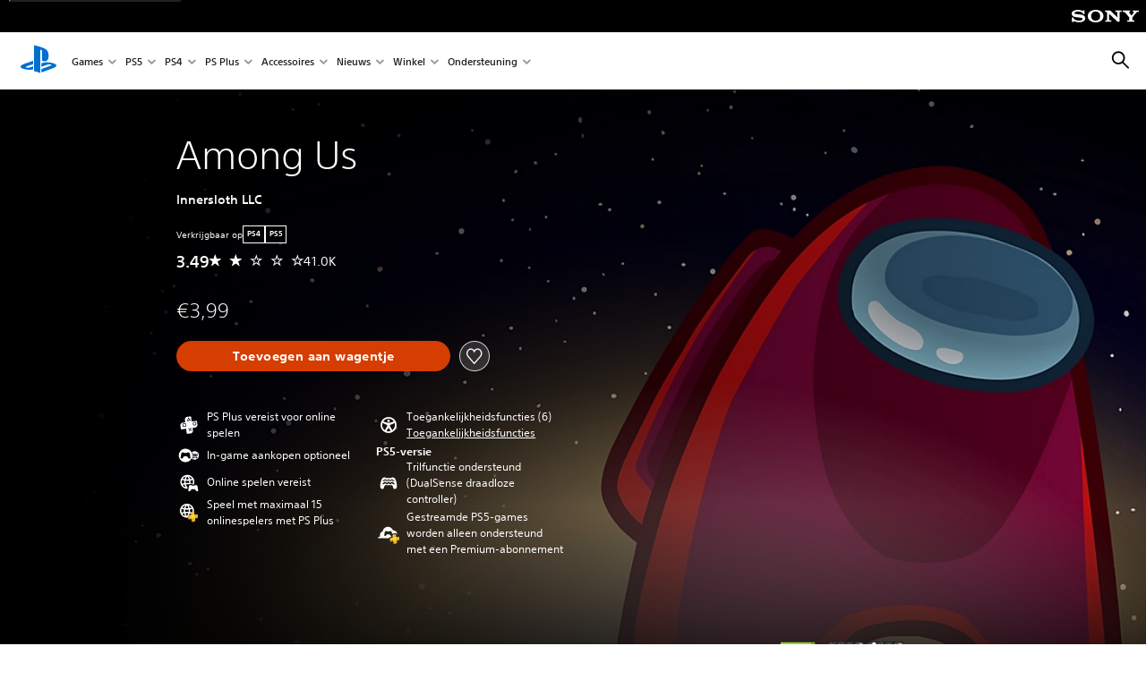

--- FILE ---
content_type: application/x-javascript
request_url: https://static.playstation.com/wca/v2/js/legalText.dfcacc708e696eb24e8d.js
body_size: 2033
content:
(window.pswCommerceAnywhere=window.pswCommerceAnywhere||[]).push([[17],{270:function(e,t,r){"use strict";r.r(t);var n=r(29),c=r(19),o=r.n(c),i=r(3),a=r.n(i),l=r(0),u=r(1),p=r.n(u),s=r(2),f=r.n(s),y=r(21),d=r.n(y),b=r(20),g=r.n(b),v=r(18),O=r.n(v),m=r(5),w=r(87);function P(e){var t=function(){if("undefined"==typeof Reflect||!Reflect.construct)return!1;if(Reflect.construct.sham)return!1;if("function"==typeof Proxy)return!0;try{return Date.prototype.toString.call(Reflect.construct(Date,[],(function(){}))),!0}catch(e){return!1}}();return function(){var r,n=O()(e);if(t){var c=O()(this).constructor;r=Reflect.construct(n,arguments,c)}else r=n.apply(this,arguments);return g()(this,r)}}var j=function(e){return e.length<=250?Object(m.b)("psw-l-w-1/1","psw-l-w-2/3@tablet-s","psw-l-w-2/3@tablet-l","psw-l-w-2/3@laptop","psw-l-w-1/2@desktop","psw-l-w-1/2@max"):Object(m.b)("psw-l-w-1/1","psw-l-w-2/3@tablet-s")},h=function(e){d()(r,e);var t=P(r);function r(){return p()(this,r),t.apply(this,arguments)}return f()(r,[{key:"render",value:function(){var e=this.props,t=e.format,r=e.qa,n=e.privacyPolicy,c=e.text,o=e.sanitizeHtml,i=e.productId,a=e.conceptId;return l.g.createElement("div",{className:Object(m.b)("psw-c-bg-0","psw-l-section","psw-t-align-c",j(c)),"data-qa":r},l.g.createElement("div",{"data-qa":"".concat(r,"#text"),dangerouslySetInnerHTML:{__html:o(c)}}),n&&l.g.createElement(w.a,{qa:"".concat(r,"#privacyPolicy"),href:n,className:"dtm-track",variant:"inline",dataTrack:JSON.stringify({eventInfo:{eventAction:"click",eventName:"select legal link"},attributes:{moduleName:"legal text",assetName:"",label:"privacy policy and eula"},position:"1",linkUrl:n,elementType:"link",userActionFlag:!0}),dataTrackClick:"legalText:legalLink",dataTelemetryMeta:JSON.stringify({productId:i,conceptId:a})},l.g.createElement("div",{className:"psw-t-align-c"},t("string","msgid_game_privacy_policy_eula"))))}}]),r}(l.d);h.defaultProps={format:function(){return arguments.length<=1?void 0:arguments[1]},qa:"mfe-legal-text",privacyPolicy:"",text:"",productId:"",conceptId:""};var I=h,x=r(35),k=r(9),E=r.n(k),T=r(8);function R(){var e=E()(["\nfragment ProductPublisherLegal on Product {\n  id\n  privacyPolicy\n  publisherName\n  descriptions {\n    type\n    subType\n    value\n  }\n}\n"]);return R=function(){return e},e}function q(){var e=E()(["\nfragment ConceptPublisherLegal on Concept {\n  id\n  privacyPolicy\n  publisherName\n  descriptions {\n    type\n    subType\n    value\n  }\n}\n"]);return q=function(){return e},e}var D=Object(T.gql)(q()),S=Object(T.gql)(R());function L(e,t){var r=Object.keys(e);if(Object.getOwnPropertySymbols){var n=Object.getOwnPropertySymbols(e);t&&(n=n.filter((function(t){return Object.getOwnPropertyDescriptor(e,t).enumerable}))),r.push.apply(r,n)}return r}function N(e){for(var t=1;t<arguments.length;t++){var r=null!=arguments[t]?arguments[t]:{};t%2?L(Object(r),!0).forEach((function(t){a()(e,t,r[t])})):Object.getOwnPropertyDescriptors?Object.defineProperties(e,Object.getOwnPropertyDescriptors(r)):L(Object(r)).forEach((function(t){Object.defineProperty(e,t,Object.getOwnPropertyDescriptor(r,t))}))}return e}function C(){var e=E()(["query wcaConceptRetrieveForLegalText($conceptId: String!) {\n  conceptRetrieve(conceptId: $conceptId) {\n    ...ConceptPublisherLegal\n    defaultProduct {\n      ...ProductPublisherLegal\n    }\n  }\n}\n\n","\n","\n"]);return C=function(){return e},e}var A=Object(T.gql)(C(),D,S),_=function(e){var t=e.conceptId;return N(N({},e.options),{},{query:A,variables:{conceptId:t}})};function H(e,t){var r=Object.keys(e);if(Object.getOwnPropertySymbols){var n=Object.getOwnPropertySymbols(e);t&&(n=n.filter((function(t){return Object.getOwnPropertyDescriptor(e,t).enumerable}))),r.push.apply(r,n)}return r}function $(e){for(var t=1;t<arguments.length;t++){var r=null!=arguments[t]?arguments[t]:{};t%2?H(Object(r),!0).forEach((function(t){a()(e,t,r[t])})):Object.getOwnPropertyDescriptors?Object.defineProperties(e,Object.getOwnPropertyDescriptors(r)):H(Object(r)).forEach((function(t){Object.defineProperty(e,t,Object.getOwnPropertyDescriptor(r,t))}))}return e}function z(){var e=E()(["query wcaProductRetrieveForLegalText($productId: String!) {\n  productRetrieve(productId: $productId) {\n    ...ProductPublisherLegal\n  }\n}\n\n","\n"]);return z=function(){return e},e}var F=Object(T.gql)(z(),S),J=function(e){var t=e.productId;return $($({},e.options),{},{query:F,variables:{productId:t}})};var M=function(e){return"string"!=typeof e?"":e.replace(/^(<br\s*\/{0,1}>|\s)*/,"").replace(/(<br\s*\/{0,1}>|\s)*$/,"")},U=function(e){return(e||[]).filter((function(e){return"LEGAL"===e.type&&"PUBLISHER"===e.subType})).map((function(e){return e.value})).join("\n")},B=function(e){var t=Object(x.a)(e,"conceptRetrieve");return t?Object(x.a)(e,"conceptRetrieve.defaultProduct")||t:Object(x.a)(e,"productRetrieve")},G=function(){var e=arguments.length>0&&void 0!==arguments[0]?arguments[0]:{},t=e.data;if(!t)return{isEmpty:!0};var r=B(t)||{},n=r.privacyPolicy,c=r.publisherName,o=r.descriptions,i=U(o);return{privacyPolicy:n,publisherName:c,text:M(i),isEmpty:!n&&!i}},Q=function(e){var t=e.apolloClient,r=e.context,n=r.conceptId,c=r.productId,o=n?_:J;return{fetch:function(){var e=arguments.length>0&&void 0!==arguments[0]?arguments[0]:{},r=e.options;return t.query(o({conceptId:n,productId:c,options:r})).then(G)},get:function(e){var r;try{r=t.readQuery(o({conceptId:n,productId:c}),!0)}catch(e){return console.log("ERROR",e),null}var i=G({data:r});return e?Object(x.a)(i,e):i}}},K=function(e){var t=e.app,r=e.context,n=void 0===r?{}:r;return{legalText:Q({apolloClient:t.apolloClient,context:n})}};function V(e,t){var r=Object.keys(e);if(Object.getOwnPropertySymbols){var n=Object.getOwnPropertySymbols(e);t&&(n=n.filter((function(t){return Object.getOwnPropertyDescriptor(e,t).enumerable}))),r.push.apply(r,n)}return r}function W(e){for(var t=1;t<arguments.length;t++){var r=null!=arguments[t]?arguments[t]:{};t%2?V(Object(r),!0).forEach((function(t){a()(e,t,r[t])})):Object.getOwnPropertyDescriptors?Object.defineProperties(e,Object.getOwnPropertyDescriptors(r)):V(Object(r)).forEach((function(t){Object.defineProperty(e,t,Object.getOwnPropertyDescriptor(r,t))}))}return e}Object(n.default)("legalText",(function(e){var t=e.app,r=e.render,n=e.args,c=e.overrides;return{name:"legalText",core:K({app:t,context:n}),init:function(){!function(e){!function(e){e.telemetry.addSpec("legalText",{"click:legalLink":{make:function(){return{type:"Interaction",payload:{interactCta:"privacy policy and eula",interactAction:"click legal link"}}}}})}({telemetry:e.telemetry})}({telemetry:t.telemetry})},getInitialProps:function(){return this.core.legalText.fetch(n)},isEmpty:function(){return this.core.legalText.get("isEmpty")},render:function(e){var i=W(W(W({},n),c),e);return r(l.g.createElement(I,o()({format:t.i18n.format,sanitizeHtml:t.sanitizeHtml},i)))}}}))}},[[270,2,1,4,3,5,0]]]);

--- FILE ---
content_type: application/javascript;charset=utf-8
request_url: https://www.playstation.com/etc.clientlibs/global_pdc/clientlibs/auto-clientlibs/pdc.banners.min.e41fd24505fee0fb0f871031ade2f793.js
body_size: 2939
content:
/*!
 * @sie/designkit
 * @copyright     2026 Sony Interactive Entertainment LLC, all rights reserved
 */

!function(){"use strict";function e(e,t){if(!(e instanceof t))throw new TypeError("Cannot call a class as a function")}function t(e,t){for(var n=0;n<t.length;n++){var a=t[n];a.enumerable=a.enumerable||!1,a.configurable=!0,"value"in a&&(a.writable=!0),Object.defineProperty(e,i(a.key),a)}}function n(e,n,a){return n&&t(e.prototype,n),a&&t(e,a),Object.defineProperty(e,"prototype",{writable:!1}),e}function a(e,t){if("object"!=typeof e||null===e)return e;var n=e[Symbol.toPrimitive];if(void 0!==n){var a=n.call(e,t||"default");if("object"!=typeof a)return a;throw new TypeError("@@toPrimitive must return a primitive value.")}return("string"===t?String:Number)(e)}function i(e){var t=a(e,"string");return"symbol"==typeof t?t:String(t)}var o=({endpoint:_gpdc.elements.$body.data("wc-api"),arkhamAPIHost:_gpdc.elements.$body.data("arkham-api"),arkhamAPIPath:"/api/session/v1/signin?redirect_uri=CURRENT_PAGE_URL&flow=web:walletAdmin",loadingClass:"loading",loadedAction:"checkout_app_visible",loginAction:"checkout_signin_required",pswrdVerifAction:"checkout_password_verification_required",closeActions:["checkout_cart_cancel","checkout_continue_shopping","checkout_error_dismiss","checkout_thankyou_dismiss"]},function(e){if(!e||"false"===e)return null;if(e.startsWith("#"))return e;var t=/^rgba\(/.test(e);e=e.substring(t?5:4).split(")")[0].split(e.indexOf(",")>-1?",":" ");var n=(+e[0]).toString(16),a=(+e[1]).toString(16),i=(+e[2]).toString(16);if(n=1==n.length?"0".concat(n):n,a=1==a.length?"0".concat(a):a,i=1==i.length?"0".concat(i):i,!t)return"#".concat(n).concat(a).concat(i);var o=Math.round(255*+e[3]).toString(16);return o=1==o.length?"0".concat(o):o,"#".concat(n).concat(a).concat(i).concat(o)}),r=function(e){var t=e.length>7;return"".concat(t?e.substring(0,7):e,"00")},c=function(e,t,n,a,i,c){var s=e.data(t)||"";if(s){var d={};s=o(s),a&&(d={"--gradient-start-color":s,"--gradient-end-color":r(s)}),i&&(d["--gradient-start-color-tablet"]=s,d["--gradient-end-color-tablet"]=r(s)),c&&(d["--gradient-start-color-desktop"]=s,d["--gradient-end-color-desktop"]=r(s)),n&&(d[n]=s),e.css(d)}},s={IS_PORTRAIT:(window.matchMedia&&matchMedia("(orientation: portrait)")||{}).matches,IS_LANDSCAPE:(window.matchMedia&&matchMedia("(orientation: landscape)")||{}).matches,IS_MOBILE:(window.matchMedia&&matchMedia("(max-width: 767px)")||{}).matches,IS_MOBILE_PORTRAIT:(window.matchMedia("(max-width: 767px) and (orientation: portrait)")||{}).matches,IS_TABLET:(window.matchMedia&&matchMedia("(min-width: 768px)")||{}).matches,IS_DESKTOP:(window.matchMedia&&matchMedia("(min-width: 1024px)")||{}).matches},d={IS_PORTRAIT:window.matchMedia&&matchMedia("(orientation: portrait)")||{},IS_LANDSCAPE:window.matchMedia&&matchMedia("(orientation: landscape)")||{},IS_JETSTREAM_MOBILE:window.matchMedia&&matchMedia("(max-width: 699px)")||{},IS_MOBILE:window.matchMedia&&matchMedia("(max-width: 767px)")||{},IS_MOBILE_PORTRAIT:window.matchMedia("(max-width: 767px) and (orientation: portrait)")||{},IS_TABLET:window.matchMedia&&matchMedia("(min-width: 768px)")||{},IS_TABLET_LG:window.matchMedia&&matchMedia("(min-width: 1024px)")||{},IS_LAPTOP:window.matchMedia&&matchMedia("(min-width: 1367px)")||{},IS_DESKTOP:window.matchMedia&&matchMedia("(min-width: 1920px)")||{},IS_MAX_TABLET:window.matchMedia&&matchMedia("(max-width: 1023px)")||{},IS_JUST_TABLET:window.matchMedia&&matchMedia("(min-width: 768px) and (max-width: 1365px)")||{},IS_JUST_LAPTOP:window.matchMedia&&matchMedia("(min-width: 1366px) and (max-width: 1919px)")||{}},l=({IS_PORTRAIT:d.IS_PORTRAIT.matches,IS_LANDSCAPE:d.IS_LANDSCAPE.matches,IS_JETSTREAM_MOBILE:d.IS_JETSTREAM_MOBILE.matches,IS_MOBILE:d.IS_MOBILE.matches,IS_MOBILE_PORTRAIT:d.IS_MOBILE_PORTRAIT.matches,IS_TABLET:d.IS_TABLET.matches,IS_MAX_TABLET:d.IS_MAX_TABLET.matches,IS_TABLET_LG:d.IS_TABLET_LG.matches,IS_LAPTOP:d.IS_LAPTOP.matches,IS_DESKTOP:d.IS_DESKTOP.matches},{EMPTY_LABEL:"empty"}),h=/^(https?\:)?(\/{2})(store\.(playstation|sonyentertainmentnetwork))/,m=/^(psns\:browse)/,p=/^(https?\:)?(\/{2})(direct\.(playstation|sonyentertainmentnetwork))/,u=function(e){return"string"==typeof e&&(h.test(e)||m.test(e))},_=function(e){return e&&p.test(e)},g=function(){function t(){e(this,t),this.bannerImpressionTimeout=500,this.BANNER_SELECTORS={mobileContent:".page-banner__content-wrapper\\@mobile .page-banner__content",desktopContent:".page-banner__content-wrapper:not(.page-banner__content-wrapper\\@mobile) .page-banner__content",desktopLogoContent:".page-banner__content-wrapper:not(.page-banner__content-wrapper\\@mobile) .page-banner__logo-content"}}return n(t,[{key:"trackBannerEvent",value:function(e,t,n,a,i){var o=i.hasClass("hp-hero__banner"),r=o?"homepage hero banner":"pagebanner";return _gpdc.analytics.event.addGDLEvent(t,"".concat(e).concat("click"===t?r:""),{userActionFlag:!1,moduleName:r,label:l.EMPTY_LABEL,position:n.data("analytics-position"),linkUrl:a||l.EMPTY_LABEL,assetName:n.data("analytics-asset")||l.EMPTY_LABEL,elementType:n.data("media-type-".concat(s.IS_TABLET?"tablet":"mobile"))||"image"},n),Promise.resolve()}},{key:"setAnalyticsAttrs",value:function(e,t,n,a){var i=e.find(".media-block--bg"),o=i.hasClass("+inline-video");t.data("analytics-position",a+1),t.data("module-name",n?"".concat(_gpdc.config.templateName," hero banner"):"pagebanner"),t.data("media-type-mobile",o&&!i.hasClass("+inline-video--none")&&"video"||"image"),t.data("media-type-tablet",o&&!i.hasClass("+inline-video--none@tablet")&&"video"||"image")}},{key:"onBannerClick",value:function(e,t){e.preventDefault();var n=$(e.target),a=$(e.currentTarget);if(!n.length||!n.hasClass("icon")&&!n.closest(".media-block__overlay").length){var i=a.attr("href")||"";this.trackBannerEvent("select ","click",a,i,t).then(function(){_gpdc.analytics._satelliteTrack("banner_click"),i&&(window.location.href=i)})}}},{key:"addWaypointAnimation",value:function(e,t){var n=this,a=e.data("bg-animation")||"",i=e.data("content-animation")||"",o=e.hasClass("+logo--none"),r=new Waypoint({element:e.get(0),handler:function(){setTimeout(function(){n.trackBannerEvent("banner impression","impression",t,t.attr("href"),e)},n.bannerImpressionTimeout),n.bannerImpressionTimeout=0,r.destroy()},offset:"20%"});if(a)var c=new Waypoint({element:e.get(0),handler:function(){e.addClass(a),c.destroy()},offset:"90%"});if(i){var s=e.find(this.BANNER_SELECTORS.mobileContent),d=e.find(this.BANNER_SELECTORS.desktopContent);if(s&&s.length)var l=o||e.hasClass("+logo@mobile--none"),h=new Waypoint({element:s.get(0),handler:function(){$(h.element).is(":visible")&&(e.addClass(i),h.destroy())},offset:l?"75%":"60%"});if(d&&d.length)var m=o||e.hasClass("+logo@desktop--none"),p=new Waypoint({element:d.get(0),handler:function(){$(p.element).is(":visible")&&(e.addClass(i),p.destroy())},offset:m?"75%":"50%"})}}},{key:"setZIndexForProductBanners",value:function(e,t){e.hasClass("page-banner--featured")&&e.attr("class").indexOf("+feature-overflow--bo")>-1&&e.css("z-index",t+2)}},{key:"setBannerContentWidthDesktop",value:function(e){var t=e.find(".page-banner__content-wrapper .page-banner__logo"),n=e.find(".page-banner__feature"),a=n.length&&n.outerHeight()||null,i=0;if(t&&t.length||e.hasClass("hp-hero__banner")){try{i=e.find(this.BANNER_SELECTORS.desktopLogoContent).actual("outerHeight")}catch(t){i=e.find(this.BANNER_SELECTORS.desktopLogoContent).outerHeight(),_gpdc.Logger.log("jQuery Actual not found! falling back to outerHeight()")}e.css("--banner-content-calc-height","".concat(i,"px"))}a&&n.css("--banner-feature-calc-height","".concat(a,"px"))}},{key:"setupContentHeightCalculator",value:function(e){var t=this;_gpdc.elements.$window.on("resize.dkPageBannerComponent",function(){return t.setBannerContentWidthDesktop(e)})}},{key:"processPageBanners",value:function(e){var t=this;$.each(e,function(e,n){var a=$(n),i=a.hasClass("hp-hero__banner"),o=a.hasClass("page-banner-v2"),r=a.find(".page-banner__keyart-anchor");c(a,"banner-theme","--custom-banner-theme",!0,!1,!0);var s=r.attr("href")||"";if(s&&(u(s)||_(s))&&r.attr("href",_gpdc.analytics.commerce.appendCIDs(s,r.get(0),"pagebanner")),i){var d=a.data("bg-animation")||"",l=a.data("content-animation")||"";a.addClass("".concat(d," ").concat(l))}else t.addWaypointAnimation(a,r);!o&&t.setBannerContentWidthDesktop(a),t.setZIndexForProductBanners(a,e),t.setAnalyticsAttrs(a,r,i,e),!!r.attr("href")&&r.on("click.dkPageBannerComponent",function(e){return t.onBannerClick(e,a)}),!o&&t.setupContentHeightCalculator(a)})}},{key:"init",value:function(){var e=$('[data-component="page-banner"]');return!(!e||!e.length)&&(this.processPageBanners(e),void _gpdc.Logger.logInitializer("banners","components","Page Banner"))}}]),t}(),f=function(){function t(){var n=this;e(this,t),window._gpdc&&_gpdc.user&&"undefined"!=typeof _gpdc.user.isLoggedIn?this.initModules():_gpdc.elements.$document.one("userInfoSet.dkComponents",function(){return n.initModules()})}return n(t,[{key:"initModules",value:function(){var e=new g;e.init()}}]),t}();!function(e){_gpdc.elements.$document.ready(function(){new f})}(jQuery)}();
